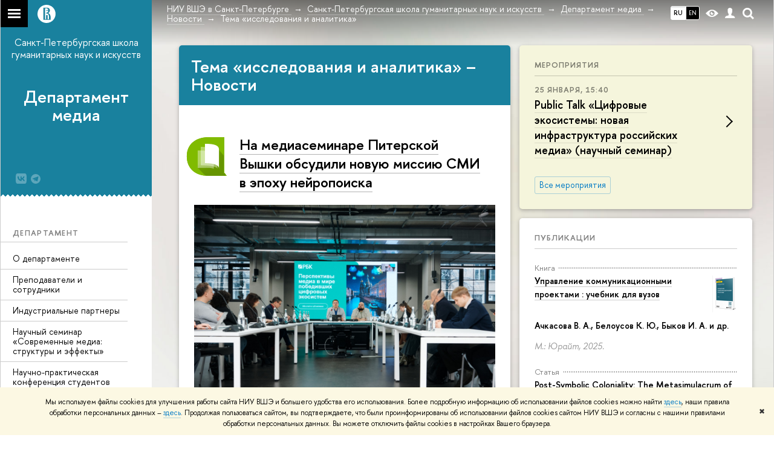

--- FILE ---
content_type: text/html; charset=utf-8
request_url: https://spb.hse.ru/humart/media/news/tags/resanl/
body_size: 19284
content:
<!DOCTYPE html>
<html lang="ru">
<head>
	<title>Тема «исследования и аналитика» – Новости – Департамент медиа – Национальный исследовательский университет «Высшая школа экономики»</title>
	<meta http-equiv="X-UA-Compatible" content="IE=Edge" />
	<meta http-equiv="Content-Type" content="text/html; charset=utf-8" />
	<meta name="viewport" content="width=device-width, initial-scale=1"/>
	
		<meta name="theme-color" content="#1658DA"/>
	

	<link rel="stylesheet" href="/f/src/global/css/main.css" />
	<link rel="stylesheet" href="/f/src/global/css/fotorama.css" />
	<link rel="stylesheet" href="/f/src/global/css/sitemap.css" />
	<link rel="stylesheet" href="/f/src/home/owl.carousel.css" />
	<link rel="stylesheet" href="/f/src/projects/faculty/faculty.css" />
	<link rel="stylesheet" href="/f/src/global/css/magnific-popup.min.css">
	<link rel="stylesheet" href="/f/src/global/css/vision.css" />
	<meta property="og:title" content="Департамент медиа">
	<meta name="mrc__share_title" content="Департамент медиа">
	<meta itemprop="name" content="Департамент медиа"><meta property="og:image" content="https://www.hse.ru/images/fb/hse_ru_thumb.jpg">
	<meta itemprop="image" content="https://www.hse.ru/images/fb/hse_ru_thumb.jpg">
	<link rel="image_src" href="https://www.hse.ru/images/fb/hse_ru_thumb.jpg"><meta property="og:url" content="https://spb.hse.ru/humart/media/"><meta property="og:type" content="website">

	<link rel="apple-touch-icon" sizes="180x180" href="/f/src/global/i/favicon/favicon_ios_180x180.png">
	<link rel="icon" type="image/png" sizes="32x32" href="/f/src/global/i/favicon/favicon_32x32.png">
	<link rel="icon" type="image/png" sizes="16x16" href="/f/src/global/i/favicon/favicon_16x16.png">
	<link rel="mask-icon" href="/f/src/global/i/favicon/favicon.svg" color="#0F2D69">
	<link rel="manifest" href="https://www.hse.ru/f/src/manifest/manifest_ru.json">
	<meta name="msapplication-config" content="/f/src/global/i/favicon/browserconfig.xml">
	<link rel="shortcut icon" type="image/x-icon" href="/favicon.ico">
	
	<link href="https://spb.hse.ru/humart/media/news/tags/resanl/" rel="canonical"><link rel="next" href="https://spb.hse.ru/humart/media/news/tags/resanl/page2.html"><link rel="first" href="https://spb.hse.ru/humart/media/news/tags/resanl/index.html"><link rel="last" href="https://spb.hse.ru/humart/media/news/tags/resanl/page2.html">
	<script src="/f/src/global/js/cache/jquery-1.12.4.min/jquery-ui/jquery.ui.touch-punch.min/hse.utils/errtrack/main/popup/ctrlshifte/switcher/jquery.cookie/sitemap.ajax/fotorama/jquery.magnific-popup.min/owl.carousel.min/vision.js"></script>
	<script type="text/javascript" src="/f/src/global/bower_components/moment/min/moment-with-locales.min.js"></script>
	<script type="text/javascript" src="/f/src/global/js/gibs.js"></script>
	
	<link rel="stylesheet" href="/f/src/global/css/fa_person.css"/>
	
	
	
		
			<!--builderSliderHeadPrc-->
	       		
		
	
		
			<!--abiturBuilderJS-->
	       		
	

		
	
		
			<!--relatedCollectionJS-->
	       		
	

		
	
		
			<!--bookmarkBuilderMainJs-->
	       		
	

		
	

	<script type="text/javascript">
	(function() {
		var s = document.createElement('script'); s.type = 'text/javascript'; s.async = true;
		s.src = '/f/src/_/jquery.orfo.js';
		s.onload = s.onreadystatechange = function() {
			if ($.fn.hseOrfo) {	// old IE...
				$(document).hseOrfo({
					'lang': 'ru'
				});
			}
		};
		var t = document.getElementsByTagName('script')[0]; t.parentNode.insertBefore(s, t);
	})();

	$(function(){
		if (("ontouchstart" in document.documentElement)) {
			document.documentElement.className = "detect-touch";
		}
		const menu = document.querySelector('.fa-sidemenu');
		if (menu) {
			document.querySelector('.fa-sidemenu').addEventListener('click', function(e){
				const arr = e.target.closest('.fa-sidemenu__arr');
				const label = e.target.closest('.fa-sidemenu__link--parent');
				const notLink = label && !label.hasAttribute('href');
				if (arr || notLink) {
					const item = e.target.closest('.fa-sidemenu__item');
					if (item) item.classList.toggle('js-active');
				}
			});
		}
		//Вешаем спец класс для  воздушного скролла (Safari c системной настройкой и мобильные браузеры)
		var scrollbarWidth = window.innerWidth - document.body.clientWidth;
		if (scrollbarWidth === 0 && !$('body').hasClass('has-hiddenscroll')) $('body').addClass('has-hiddenscroll');

		//выпадай-ка сайдбара
		//Также решаем проблему (баг): скролл body под оверлеем в touch-устройствах (несмотря на z-index)
		//Запоминаем scrollTop и фиксируем body (добавляем класс)
		var rememberScrollTop = 0;
		$(window).on('scroll mousemove touchmove', function(){
			rememberScrollTop = $(window).scrollTop()
		});

		var sidebarTopSecondary;
		var localStorageScrollTop = 0;
		$('.js-control_menu_open').on('click',function(){
			$('.fa-sidebar__top--secondary').addClass('is-fixed');
			//sidebarTopSecondary = $('.fa-sidebar__top--secondary').innerHeight() - $('.fa-sidebar__controls').innerHeight();
			//$('.fa-sidemenu--primary').css('margin-top', sidebarTopSecondary +'px');
			try {
				localStorage.rememberScrollTop = rememberScrollTop;
				localStorageScrollTop = localStorage.rememberScrollTop;
			} catch (e) {} //safari private mode
			$('.fa-sidebar').addClass('is-open');
			setTimeout(function(e){
				$('body').addClass('has-sidebar');
				$('.page').addClass('page--under_overlay');
				return false;
			}, 700);
		});

		function closeMobileMenu() {
			$('body').removeClass('has-sidebar');
			$('.page').removeClass('page--under_overlay');
			$(window).scrollTop(0 + parseInt(localStorageScrollTop));
			$('.fa-sidebar').removeClass('is-open');
			collect();
			return false;
		}

		$('.js-control_menu_close').on('click',function(){
			closeMobileMenu();
		});

		//Если ссылка якорь с тем же адресом, то схлопываем меню
		$('.fa-sidemenu__link[href*="#"]').on('click',function(){
			var url = location.protocol + '//' + location.host + location.pathname;
			var href = $(this).attr('href').split('#')[0].split('?')[0];
			if ( (url == href) || ( location.host + location.pathname == href) || (location.pathname == href) ) {
				closeMobileMenu();
			}
		});


		//Функционал для узких экранов
		var mediaMobile = window.matchMedia("(max-width: 768px)");
		var footerSliderFlag;
		footerCarousel();
		$(window).resize(footerCarousel);
		function footerCarousel() {
			if(window.matchMedia && mediaMobile) {
				if (mediaMobile.matches && !footerSliderFlag) {
					footerSliderFlag = true;
					$(".fa-footer__menu_inner").owlCarousel({
						items: 2,
						itemsCustom: [[0, 1], [768, 2]],
						scrollPerPage: true,
						addClassActive: true,
						slideSpeed: '800'
					});
				} else if (!mediaMobile.matches && footerSliderFlag) {
					$(".fa-footer__menu_inner").data('owlCarousel').destroy();
					footerSliderFlag = false;
				}
			}
		}

		$('.js-search_mobile_control').on('click', function(){
			$('.js-search_mobile_popup').slideToggle(400);
		});


		//Чиним свайп (не даем кликать на ссылку)
		var touchmoved;
		$('a.fa-sidemenu__link').on('touchend', function(e){
			if(touchmoved != true){
				window.location = $(this).attr('href')
				//$(this).prev('input').val("");
			}
		}).on('touchmove', function(e){
			touchmoved = true;
		}).on('touchstart', function(){
			touchmoved = false;
		});



		//Копия верхушки сайдбара/контактов для мобильной версии
		var sidebarTopPrimary = $('.fa-sidebar__top--primary');
		var mobileTopPrimary = sidebarTopPrimary.clone().prependTo('.fa-primary')
		mobileTopPrimary.addClass('is-mobile fa-sidebar__top--mobile');
		mobileTopPrimary.find('[href="#contacts"]').attr('href','#contacts_m');
		sidebarTopPrimary.addClass('is-desktop');

		var sidebarContacts =  $('.fa-sidemenu__section--contacts');
		var mobileContacts = sidebarContacts.clone().appendTo('.fa-secondary')
		mobileContacts.addClass('is-mobile .fa-sidemenu__section--mobile');
		mobileContacts.find('[name="contacts"]').attr('name','contacts_m');
		sidebarContacts.addClass('is-desktop');

		//Общие

		//var ControlTopPrimary = $('.header__controls');
		//ControlTopPrimary.clone().prependTo('.fa-sidebar__top--secondary').addClass('is-mobile1').removeClass('header__controls1').wrap('<div class="header" style="display:table-row" class="box"><div style="display:table-cell;width:100%;"></div></div>');
		//ControlTopPrimary.addClass('is-desktop');

		//var SearchPrimary = $('.search-form')
		//SearchPrimary.clone().prependTo('.fa-sidebar__top--secondary');


		$('.fa-social .from_social__date').each(function(){
			var locale = $('body').data('lang') || 'en';
			var rawDate = $(this).data('raw-date') || $(this).data('date');
			if( rawDate ) {
				var date = moment(rawDate, ( rawDate.match(/\./) ? 'DD.MM.YYYY' : 'YYYY-MM-DD' ), locale ).fromNow();
				$(this).text(date);
			}
		});
		$(".fa-primary .fa-social").owlCarousel({
			items: 4,
			itemsCustom: [[0, 2], [768, 3], [1000, 4], [1180, 3], [1380, 4], [1600, 4]],
			scrollPerPage: true,
			addClassActive: true,
			slideSpeed: '800',
			LazyLoad: true
		});
		$(".fa-secondary  .fa-social").owlCarousel({
			items: 2,
			itemsDesktop: [1180, 4],
			scrollPerPage: true,
			addClassActive: true,
			slideSpeed: '800',
			LazyLoad: true
		});
		$('a[href*="#"]:not([href="#"])').click(function() {
			if (location.pathname.replace(/^\//,'') == this.pathname.replace(/^\//,'') && location.hostname == this.hostname) {
				var target = $(this.hash);
				target = target.length ? target : $('[name=' + this.hash.slice(1) +']');
				if (target.length) {
					$('html,body').animate({
					scrollTop: target.offset().top
					}, 1000);
					return false;
				}
			}
		});
		var eplength = $('.fa-card_group.fa-card_group--education-programs').data('length') || 3;
		if( $('.fa-card--box.fa-card--education-programs').length > eplength  ) {
			var rands = [];	
			var items = $('.fa-card--box.fa-card--education-programs');
			items.hide();
			var epfixed = $('.fa-card--ep-fixed');
			if( epfixed.length ) {
				if( epfixed.length <= eplength ) {	
					var i;
					for(i=0; i < epfixed.length; i++ ){
						$(epfixed.get(i)).show();	
						rands.push(i);
					}
				}
			}
			while( rands.length < eplength ) {
				var randLength = epfixed.length > eplength ? epfixed.length : items.length;
				var idx = Math.floor(Math.random() * randLength);
				if ( $.grep(rands, function(v) { return v == idx; }).length == 0 ) {
					rands.push(idx);
					$(items[idx]).show();
				}
			} 
		} else {
			$('.fa-card_group--education-programs .all-set').hide();
		}	


function catchFrame (fotorama, $frame) {
	fotorama.resize({height: $('.fotorama__html > *', $frame).outerHeight()}, 100);
}

$('.fotorama--html')
	.on('fotorama:load ' + 'fotorama:show ', function (e, fotorama) {
	var $frame = fotorama.activeFrame.$stageFrame;
	if (!$frame.data('state')) {
		$frame.on('f:load f:error', function () {
		fotorama.activeFrame.$stageFrame === $frame && catchFrame(fotorama, $frame);
		});
	} else {
		catchFrame(fotorama, $frame);
	}
	})
	.fotorama();

			//menu more/
			var elemWidth, fitCount, varWidth = 0, ctr, extra = 0,
			$menu = $("ul.js-switcher_menu, ul#menu"), $collectedSet;
			$submenu = $(".switcher_tab__sub")
			$card = $("ul.js-switcher_menu, ul#menu").closest('.fa-card');
			ctr = $menu.children().length;
			$menu.children().each(function() {
				varWidth += $(this).outerWidth();
			});
			if ($card.find('.js-switcher__popup')) {
				varWidth = varWidth + $card.find('.js-switcher__popup').outerWidth();
				extra = 1;
			}
			$submenu = $(".js-more .switcher_tab__sub").empty().append($menu.children(":not('.js-more')").clone().show());
			collect();
			$(window).resize(collect);

			function collect() {
				elemWidth = $card.width();
				fitCount = Math.floor((elemWidth / varWidth) * ctr) - (1 + extra);
				if (fitCount < 1) {
					fitCount = 1;
				}
				$menu.children().show();
				$submenu.children().show().addClass('active');
				$collectedSet = $menu.children(":gt(" + (fitCount - 1 ) + "):not('.js-more')");

				$subSet = $submenu.children(":lt(" + (fitCount ) + "):not('.js-more')");
				//$("#submenu").empty().append($collectedSet.clone().attr('style',''));
				$collectedSet.hide();
				$subSet.hide().removeClass('active');
				if ( $submenu.children('.active').length === 0 || ctr - 1 == fitCount) {
					$('.js-more').hide();
				} else {
					$('.js-more').show();
				}
			}

			$('.js-switcher_tab__item').on('click', function() {
				var value = $(this).data('tab_button');
				var id = $(this).data('id');
				var groupValue = $(this).closest('.js-switcher_tab').data('tab_group');
				$('[data-tab_group='+ groupValue +'].js-switcher_tab').children().removeClass('selected');
				$(this).addClass('selected');
				$('[data-tab_group='+ groupValue +'].js-switcher_content').children().addClass('not_display');
				$('[data-tab_group='+ groupValue +'].js-switcher_content').children().each(function() {
					if ( $(this).data('tab_content') == value ) {
						$(this).removeClass('not_display');

						var href = $(this).data('href');
						if( href ) {
							$('.fa-card-news .fa-card__more').prop('href', href);
						}

						if( id ) {
							var area = $(this);
							$.ajax({
								url: document.location.href,
								data: {
									action: 'news',
									topic: id
								}
							}).success(function(data) {
								$(area).html(data);
								var pages = $(area).find(".posts.posts_general").data('pages');
								if( pages > 1 ) {
									$('.fa-card-news .fa-card__more').show();
								} else {
									$('.fa-card-news .fa-card__more').hide();
								}
								

								$(function () {
								var fotorama = $(area).find('.fotorama');
								fotorama.on('fotorama:load ' + 'fotorama:show ',
									function (e, fotorama) {
										var caption = fotorama.activeFrame.caption || '';
										var description = fotorama.activeFrame.description || '';
										var copyright = fotorama.activeFrame.copyright || '';
										var activeStage = fotorama.activeFrame.$stageFrame;
										if (fotorama.activeFrame.copyright) {
											if (!activeStage.children().hasClass('fotorama__caption')) {
												activeStage.append('<div class="fotorama__caption"><div class="fotorama__caption__wrap"></div></div>');
											}
											activeStage.children('.fotorama__caption').children('.fotorama__caption__wrap').html((description || caption) + '<div class="fotorama__copyright i grey">' + copyright + '</div>');
										}
										activeStage.children('.fotorama__caption').addClass('fotorama__select');
									}
								)
								.fotorama();
								});
							});
							
						
						}
						//return false
					}
				});
			});

			$('.js-switcher_tab__more').on('click', function(e) {
				var sub = $(this).find('.switcher_tab__sub');
				var arr = $(this).find('.b-arr');
				e.stopPropagation();
				if (sub.hasClass('switcher_tab__sub--active')) {
					$(this).removeClass('js-switcher_tab__more--active');
					sub.removeClass('switcher_tab__sub--active').hide();
					arr.addClass('b-arr_down').removeClass('b-arr_up');
				} else {
					$(this).addClass('js-switcher_tab__more--active');
					sub.addClass('switcher_tab__sub--active').show();
					arr.addClass('b-arr_up').removeClass('b-arr_down');
				}
			});
			$(document).click(function(e) {
				$('.js-switcher_tab__more').find('.switcher_tab__sub').removeClass('switcher_tab__sub--active').hide();
				$('.js-switcher_tab__more').find('.b-arr').addClass('b-arr_down').removeClass('b-arr_up');
			});
			var opacity = $(window).scrollTop() / 250;
			$(".fa-footer").css("background-color", 'rgba(255,255,255,'+ ( .5 - opacity * .5) + ')');

			function compareSidebar() {
				var delta = $('.fa-sidebar__top--primary').outerHeight() - $('.fa-sidebar__top--secondary').outerHeight() + 45;
				var height =  $('.fa-sidemenu--primary').outerHeight() + delta;
				var contactsTop = $('.fa-sidebar__top--secondary').height() + 20;
				var contactsHeight = $('.fa-sidemenu__section--contacts').outerHeight();

				if ( $(window).scrollTop() > height && contactsHeight < document.body.clientHeight - contactsTop ) {
					$('.fa-sidemenu__section--contacts').addClass('fa-sidemenu__section--fixed').css('top', contactsTop +'px');
					$('.fa-sidemenu__section--target').css({'position' : 'relative' , 'top' : 'auto'});
				} else {
					$('.fa-sidemenu__section--contacts').removeClass('fa-sidemenu__section--fixed').css('top', 'auto');
					$('.fa-sidemenu__section--target').css({'position' : 'relative' , 'top' : '-' + contactsTop - 30 + 'px'});
				}
				opacity = $(window).scrollTop() / 250;
				if (opacity > 1) opacity = 1;
				$(".fa-bg").css("opacity", (1 - opacity));
				$(".fa-footer").css("background-color", 'rgba(255,255,255,'+ ( .5 - opacity * .5) + ')');

				if($(window).scrollTop() > delta) {
					$('.fa-sidebar__top--secondary').addClass('is-scrolled');
				} else {
					$('.fa-sidebar__top--secondary').removeClass('is-scrolled');
				}
			}

			function calculateMenuPopup() {
				//Центруем выпадающее меню относительно родителя, если это возможно
				$('.fa-sidemenu__item--parent').each(function(){
						var topDelta = 0;
						var popupItemTop = 0;
						if ($(this)) {
							popupItemTop =  $(this)[0].getBoundingClientRect().top;
						}
						var height = $(this).children('.fa-sidemenu__popup').height();
						var wHeight = $(window).height();
						if (popupItemTop > height/2){
							$(this).children('.fa-sidemenu__popup').css('top', (popupItemTop - height/2 - topDelta) +'px');
							var popupBottom = 0 || $(this).children('.fa-sidemenu__popup')[0].getBoundingClientRect().bottom;
							if (popupBottom && popupBottom > wHeight) {
								topDelta = popupBottom - wHeight;
								$(this).children('.fa-sidemenu__popup').css('top', (popupItemTop - height/2 - topDelta) +'px');
							}
						} else {
							$(this).children('.fa-sidemenu__popup').css('top', '0');
						}
					});
			}

			$('.fa-sidemenu__item--parent').hover(function(){
				$('.fa-fade').addClass('is-active');
			},function(){
				$('.fa-fade').removeClass('is-active');
			});

			$('.detect-touch .fa-sidemenu__link').on('click', function(){
				if (!$(this).hasClass('is-activated')) {
					event.preventDefault();
					$(this).addClass('is-activated')
				}
			});

			compareSidebar();
			calculateMenuPopup();

			$(window).on('scroll', function(){
				compareSidebar();
				calculateMenuPopup();
				$('.fa-sidemenu__popup').css('margin-left', 230 - $(this).scrollLeft() + "px");
				$('.fa-sidebar__top--secondary, .fa-sidemenu__section--fixed').css('margin-left', '-' + $(this).scrollLeft()+ "px");
			});
			$(window).resize(function(){
				compareSidebar();
				calculateMenuPopup();
			});

			var hsh = document.location.hash ? document.location.hash.replace(/^#/, '') : '';
			if( hsh ) $('li.js-switcher_tab__item[data-tab_button=' + hsh.replace(/\W/g, '') + ']').click();
	});

	</script>
	
	<!-- counter --><script src="/f/gtm/ip"></script><script type='text/javascript'><!--
(function(w,d,s,l,i){w[l]=w[l]||[];w[l].push({'gtm.start':
	new Date().getTime(),event:'gtm.js'});var f=d.getElementsByTagName(s)[0],
	j=d.createElement(s),dl=l!='dataLayer'?'&l='+l:'';j.async=true;j.src=
	'https://www.googletagmanager.com/gtm.js?id='+i+dl;f.parentNode.insertBefore(j,f);
	})(window,document,'script','dataLayer','GTM-P6DCQX');
//-->
</script><!-- /counter -->
	<style>
			/*fix*/
			.page {
				background: none;
			}
			.fa-content {
				box-shadow: -250px 0 0 #fff;
			}
			/**/
			.fa-sidebar::after {
				content: '';
				width: 100%;
				top: 100%;
				left: 0;
			}
			.fa-sidebar {
				padding-bottom: 0;
				margin-bottom:0;
			}
		
			.fa-card__switcher li:after {
				box-shadow: -2px 2px 0 #19819e;
			}

			.fa-card__switcher li:first-child:before {
				box-shadow: 2px 2px 0 #19819e;
			}
		
		
	</style>
	

	
	<script src="https://www.hse.ru/f/src/global/js/job.js" async></script>
</head>
<body data-unit="691452318" data-lang="ru">


	
<div class="page">
	<div class="layout fa-overlay">
		<div class="fa-fade"></div>
		
		<div class="header">
			



			

			
<!--noindex-->
	<div style="display:none;" class="browser_outdate">
		В старых версиях браузеров сайт может отображаться некорректно. Для оптимальной работы с сайтом рекомендуем воспользоваться современным браузером.
	</div>
	
	<div style="display:none;" class="gdpr_bar">
		<div class="gdpr_bar__inner">
			<noindex>
<p>Мы используем файлы cookies для улучшения работы сайта НИУ ВШЭ и большего удобства его использования. Более подробную информацию об использовании файлов cookies можно найти&nbsp;<a href="https://www.hse.ru/cookie.html" rel="nofollow noopener" target="_blank" title="Пройти по ссылке">здесь</a>, наши правила обработки персональных данных &ndash;&nbsp;<a href="https://www.hse.ru/data_protection_regulation" rel="nofollow noopener" target="_blank" title="Пройти по ссылке">здесь</a>. Продолжая пользоваться сайтом, вы подтверждаете, что были проинформированы об использовании файлов cookies сайтом НИУ ВШЭ и согласны с нашими правилами обработки персональных данных. Вы можете отключить файлы cookies в настройках Вашего браузера.</p>
</noindex>
			<span class="gdpr_bar__close">&#x2716;</span>
		</div>
	</div>
	
<!--/noindex-->

			<div class="sv-control">
			<div class="sv-control__block">
				<ul class="sv-control__list sv-size">
					<li data-type="size" data-value="normal" class="sv-control__item sv-control__item--s_normal active">A</li>
					<li data-type="size" data-value="medium" class="sv-control__item sv-control__item--s_medium">A</li>
					<li data-type="size" data-value="large" class="sv-control__item sv-control__item--s_large">A</li>
				</ul>
			</div>
			<div class="sv-control__block">
				<ul class="sv-control__list sv-spacing">
					<li data-type="spacing" data-value="normal" class="active sv-control__item sv-control__item--ls_normal">АБB</li>
					<li data-type="spacing" data-value="medium" class="sv-control__item sv-control__item--ls_medium">АБB</li>
					<li data-type="spacing" data-value="large" class="sv-control__item sv-control__item--ls_large">АБB</li>
				</ul>
			</div>
			<div class="sv-control__block">
				<ul class="sv-control__list sv-contrast">
					<li data-type="contrast" data-value="normal" class="sv-control__item sv-control__item---color1 active">А</li>
					<li data-type="contrast" data-value="invert" class="sv-control__item sv-control__item---color2">А</li>
					<li data-type="contrast" data-value="blue" class="sv-control__item sv-control__item---color3">А</li>
					<li data-type="contrast" data-value="beige" class="sv-control__item sv-control__item---color4">А</li>
					<li data-type="contrast" data-value="brown" class="sv-control__item sv-control__item---color5">А</li>
				</ul>
			</div>
			<div class="sv-control__block">
				<ul class="sv-control__list sv-image">
					<li data-type="image" data-value="on" class="sv-control__item sv-control__item--image_on active"></li>
					<li data-type="image" data-value="off" class="sv-control__item sv-control__item--image_off"></li>
				</ul>
			</div>
			<div class="sv-control__block">
				<div class="sv-off js-sv-off">
					Обычная версия сайта
				</div>
			</div>
		</div>
			<div class="header-top header-top--gradient row">
				<div class="left">
					
		<span class="control control_sitemap">
			<!--ins></ins-->
			<span class="control_sitemap__line"></span>
		</span>

					<a class="control control_home_white" href="//www.hse.ru/"><ins><svg class="control_svg" xmlns="http://www.w3.org/2000/svg" width="30" height="30" viewBox="0 0 309 309" fill="none">
	<path class="control__path" fill-rule="evenodd" clip-rule="evenodd" d="M68.4423 26.0393C93.7686 9.06174 123.545 0 154.005 0C194.846 0 234.015 16.275 262.896 45.2451C291.777 74.2153 308.005 113.508 308.01 154.481C308.013 185.039 298.984 214.911 282.065 240.321C265.145 265.731 241.094 285.537 212.953 297.234C184.813 308.931 153.847 311.993 123.972 306.034C94.0966 300.074 66.6537 285.361 45.1138 263.755C23.5739 242.148 8.90442 214.619 2.96053 184.649C-2.98335 154.678 0.0653089 123.612 11.721 95.3799C23.3767 67.1476 43.1159 43.0168 68.4423 26.0393ZM180.336 140.561C212.051 151.8 224.284 177.329 224.284 215.345V255.047H99.593V48.1729H154.908C175.847 48.1729 184.602 51.8575 194.493 59.5386C208.902 70.8654 211.166 87.3096 211.166 95.5561C211.299 106.453 207.484 117.028 200.43 125.316C195.128 132.023 188.214 137.269 180.336 140.561ZM196.038 211.485C196.038 168.722 182.396 145.328 147.339 145.328V134.927H147.553C152.962 134.963 158.306 133.751 163.173 131.385C168.041 129.018 172.301 125.561 175.624 121.28C182.066 113.463 183.387 106.093 183.688 99.5137H147.582V89.3566H183.378C182.573 82.4432 179.883 75.8863 175.604 70.4072C167.413 60.1917 155.812 58.4761 148.175 58.4761H127.771V243.779H147.582V174.57H173.554V243.652H196.038V211.485Z" fill="#0F2D69"/>
</svg></ins></a>
				</div>
				<div class="right">
					<div class="header__controls">
						
							<ul class="control_lang2 control_lang2--dark"><!--
								
									--><li class="control_lang2_item activated first_child">
										
										<span class="link link_no-visited link_no-underline">RU</span>
										
									</li><!--
								
									--><li class="control_lang2_item last_child">
										
										<a class="link link_no-visited link_no-underline" href="https://spb.hse.ru/en/humart/media/news/">EN</a>
										
									</li><!--
								
							--></ul>
						
						<span class="control control_white control_vision" title="Версия для слабовидящих" itemprop="copy">
							<a style="color: inherit;" class="control_vision-link link link_no-underline" href="https://spb.hse.ru/humart/media/?vision=enabled">						
		<svg width="21" height="12" viewBox="0 0 21 12" xmlns="http://www.w3.org/2000/svg"><title>vision</title><path d="M10.5 0c3.438 0 6.937 2.016 10.5 6.047-.844.844-1.383 1.375-1.617 1.594-.234.219-.805.703-1.711 1.453-.906.75-1.641 1.266-2.203 1.547-.563.281-1.305.578-2.227.891-.922.313-1.836.469-2.742.469-1.125 0-2.156-.141-3.094-.422-.938-.281-1.875-.766-2.813-1.453-.938-.688-1.672-1.273-2.203-1.758-.531-.484-1.328-1.273-2.391-2.367 2.031-2.031 3.836-3.539 5.414-4.523 1.578-.984 3.273-1.477 5.086-1.477zm0 10.266c1.156 0 2.148-.422 2.977-1.266.828-.844 1.242-1.844 1.242-3s-.414-2.156-1.242-3c-.828-.844-1.82-1.266-2.977-1.266-1.156 0-2.148.422-2.977 1.266-.828.844-1.242 1.844-1.242 3s.414 2.156 1.242 3c.828.844 1.82 1.266 2.977 1.266zm0-5.766c0 .438.141.797.422 1.078s.641.422 1.078.422c.313 0 .625-.109.938-.328v.328c0 .688-.234 1.273-.703 1.758-.469.484-1.047.727-1.734.727-.688 0-1.266-.242-1.734-.727-.469-.484-.703-1.07-.703-1.758s.234-1.273.703-1.758c.469-.484 1.047-.727 1.734-.727h.375c-.25.313-.375.641-.375.984z" fill="#1658DA"/></svg>
		<span style="display: none;">
			Версия для слабовидящих
		</span>
	</a>
						</span>
						<a class="control control_white control_user" href="//www.hse.ru/lkuser/" title="Личный кабинет сотрудника ВШЭ"><ins><svg class="control_svg" width="17" height="18" viewBox="0 0 17 18" xmlns="http://www.w3.org/2000/svg"><path d="M13.702 13.175c.827.315 1.486.817 1.978 1.506.492.689.738 1.467.738 2.333h-16.419c0-1.417.532-2.5 1.595-3.248.394-.276 1.358-.591 2.894-.945.945-.118 1.457-.374 1.536-.768.039-.157.059-.61.059-1.358 0-.118-.039-.217-.118-.295-.157-.157-.315-.433-.472-.827-.079-.315-.157-.787-.236-1.417-.157.039-.285-.02-.384-.177-.098-.157-.177-.364-.236-.62l-.089-.443c-.157-.866-.098-1.28.177-1.24-.118-.157-.217-.532-.295-1.122-.118-.866-.059-1.634.177-2.303.276-.748.768-1.319 1.476-1.713.709-.394 1.476-.571 2.303-.532.787.039 1.506.276 2.156.709.65.433 1.093 1.024 1.329 1.772.197.551.217 1.319.059 2.303-.079.472-.157.768-.236.886.118-.039.207 0 .266.118.059.118.079.266.059.443l-.059.472c-.02.138-.049.246-.089.325l-.118.413c-.039.276-.108.472-.207.591-.098.118-.226.157-.384.118-.079.866-.217 1.476-.413 1.831 0 .039-.069.138-.207.295-.138.157-.207.256-.207.295v.65c0 .394.039.689.118.886.079.197.354.354.827.472.276.118.679.217 1.211.295.532.079.935.177 1.211.295z" fill="#1658DA"/></svg></ins></a>
						<span class="control control_white control_search" title="Поиск">
							<ins class="popup_opener"><svg class="control_svg" width="19" height="19" viewBox="0 0 19 19" xmlns="http://www.w3.org/2000/svg"><path d="M12.927 7.9c0-1.384-.492-2.568-1.476-3.552s-2.168-1.476-3.552-1.476-2.568.492-3.552 1.476-1.476 2.168-1.476 3.552.492 2.568 1.476 3.552 2.168 1.476 3.552 1.476 2.568-.492 3.552-1.476 1.476-2.168 1.476-3.552zm4.053 11.1l-4.603-4.592c-1.339.928-2.832 1.391-4.477 1.391-1.07 0-2.093-.208-3.069-.623-.976-.415-1.818-.976-2.525-1.683-.707-.707-1.268-1.549-1.683-2.525-.415-.976-.623-1.999-.623-3.069 0-1.07.208-2.093.623-3.069.415-.976.976-1.818 1.683-2.525.707-.707 1.549-1.268 2.525-1.683.976-.415 1.999-.623 3.069-.623 1.07 0 2.093.208 3.069.623.976.415 1.818.976 2.525 1.683.707.707 1.268 1.549 1.683 2.525.415.976.623 1.999.623 3.069 0 1.646-.464 3.138-1.391 4.477l4.603 4.603-2.031 2.02z" fill="#1658DA"/></svg></ins>
							<div class="popup popup_search not_display">
								<div class="popup__inner">
									<div class="search-form">
										<form action="/search/search.html">
											<div class="search-form__button">
												<button class="button button_grey ">Найти</button>
											</div>
											<div class="search-form__input">
												<input type="text" name="text" placeholder="Поиск по сайту" class="input input100 input_mr">
												<input type="hidden" name="simple" value="1">
											</div>
										</form>
									</div>
										<div class="popup__block popup__block_indent">
										<a href="//www.hse.ru/search/search.html?simple=0" class="link link_dark no-visited">Расширенный поиск по сайту</a>
										<ins class="b-adv-search"></ins>
									</div>
								</div>
							</div>
						</span>
						<span onclick="void(0)" class="control is-mobile control_menu js-control_menu_open">
							<ins></ins>
							<span class="control__text">
								Меню
							</span>
						</span>
					</div>
				</div>
				<div class="header_body large">
					<div class="header_body__title">
						
					</div>
					<div class="header_body__abbr">
						ФКН
					</div><div class="header_breadcrumb is-desktop">
			<div class="header_breadcrumb__inner js-header_breadcrumb__inner--wide no_crumb_arrow">
				<ul class="header_breadcrumb__list">
		
			<li class="header_breadcrumb__item">
				
					<a class="link header_breadcrumb__link" href="https://spb.hse.ru/">
						<span>НИУ ВШЭ в Санкт-Петербурге</span>
					</a>
				
			</li>
		
			<li class="header_breadcrumb__item">
				
					<a class="link header_breadcrumb__link" href="https://spb.hse.ru/humart/">
						<span>Санкт-Петербургская школа гуманитарных наук и искусств</span>
					</a>
				
			</li>
		
			<li class="header_breadcrumb__item">
				
					<a class="link header_breadcrumb__link" href="https://spb.hse.ru/humart/media/">
						<span>Департамент медиа</span>
					</a>
				
			</li>
		
			<li class="header_breadcrumb__item">
				
					<a class="link header_breadcrumb__link" href="https://spb.hse.ru/humart/media/news/">
						<span>Новости</span>
					</a>
				
			</li>
		
			<li class="header_breadcrumb__item">
				
					<span class="header_breadcrumb__current">
						<span>Тема «исследования и аналитика»</span>
					</span>
				
			</li>
		
	</ul>
			</div>
		</div>
		
			<div class="header_breadcrumb is-mobile">
	<div class="header_breadcrumb__inner no_crumb_arrow">
		<a class="header_breadcrumb__link fa-header_body__crumb--first fa-header_body__crumb" href="https://spb.hse.ru/">НИУ ВШЭ в Санкт-Петербурге</a>
	</div>
</div>
		</div>
			</div>
			<div style="background: #19819e" class="header-top__cover"></div>
		</div>
		<div class="fa-sidebar"><div class="fa-sidebar__inner">
			<div class="fa-sidebar__top fa-sidebar__top--secondary" style="background: #19819e">
				<div class="fa-sidebar__controls is-mobile">
					
						<ul class="control_lang2 control_lang2--dark"><!--
							
								--><li class="control_lang2_item activated first_child">
									<a class="link link_no-visited link_no-underline" href="https://spb.hse.ru/humart/media/news/">RU</a>
								</li><!--
							
								--><li class="control_lang2_item last_child">
									<a class="link link_no-visited link_no-underline" href="https://spb.hse.ru/en/humart/media/news/">EN</a>
								</li><!--
							
						--></ul>
					
					<span class="control control_white control_vision" title="Версия для слабовидящих">
						<a style="color: inherit;" class="control_vision-link link link_no-underline" href="https://spb.hse.ru/humart/media/?vision=enabled">						
		<svg width="21" height="12" viewBox="0 0 21 12" xmlns="http://www.w3.org/2000/svg"><title>vision</title><path d="M10.5 0c3.438 0 6.937 2.016 10.5 6.047-.844.844-1.383 1.375-1.617 1.594-.234.219-.805.703-1.711 1.453-.906.75-1.641 1.266-2.203 1.547-.563.281-1.305.578-2.227.891-.922.313-1.836.469-2.742.469-1.125 0-2.156-.141-3.094-.422-.938-.281-1.875-.766-2.813-1.453-.938-.688-1.672-1.273-2.203-1.758-.531-.484-1.328-1.273-2.391-2.367 2.031-2.031 3.836-3.539 5.414-4.523 1.578-.984 3.273-1.477 5.086-1.477zm0 10.266c1.156 0 2.148-.422 2.977-1.266.828-.844 1.242-1.844 1.242-3s-.414-2.156-1.242-3c-.828-.844-1.82-1.266-2.977-1.266-1.156 0-2.148.422-2.977 1.266-.828.844-1.242 1.844-1.242 3s.414 2.156 1.242 3c.828.844 1.82 1.266 2.977 1.266zm0-5.766c0 .438.141.797.422 1.078s.641.422 1.078.422c.313 0 .625-.109.938-.328v.328c0 .688-.234 1.273-.703 1.758-.469.484-1.047.727-1.734.727-.688 0-1.266-.242-1.734-.727-.469-.484-.703-1.07-.703-1.758s.234-1.273.703-1.758c.469-.484 1.047-.727 1.734-.727h.375c-.25.313-.375.641-.375.984z" fill="#1658DA"/></svg>
		<span style="display: none;">
			Версия для слабовидящих
		</span>
	</a>
					</span>
					<a class="control control_white control_user" href="//www.hse.ru/user/" title="Личный кабинет сотрудника ВШЭ"><ins><svg class="control_svg" width="17" height="18" viewBox="0 0 17 18" xmlns="http://www.w3.org/2000/svg"><path d="M13.702 13.175c.827.315 1.486.817 1.978 1.506.492.689.738 1.467.738 2.333h-16.419c0-1.417.532-2.5 1.595-3.248.394-.276 1.358-.591 2.894-.945.945-.118 1.457-.374 1.536-.768.039-.157.059-.61.059-1.358 0-.118-.039-.217-.118-.295-.157-.157-.315-.433-.472-.827-.079-.315-.157-.787-.236-1.417-.157.039-.285-.02-.384-.177-.098-.157-.177-.364-.236-.62l-.089-.443c-.157-.866-.098-1.28.177-1.24-.118-.157-.217-.532-.295-1.122-.118-.866-.059-1.634.177-2.303.276-.748.768-1.319 1.476-1.713.709-.394 1.476-.571 2.303-.532.787.039 1.506.276 2.156.709.65.433 1.093 1.024 1.329 1.772.197.551.217 1.319.059 2.303-.079.472-.157.768-.236.886.118-.039.207 0 .266.118.059.118.079.266.059.443l-.059.472c-.02.138-.049.246-.089.325l-.118.413c-.039.276-.108.472-.207.591-.098.118-.226.157-.384.118-.079.866-.217 1.476-.413 1.831 0 .039-.069.138-.207.295-.138.157-.207.256-.207.295v.65c0 .394.039.689.118.886.079.197.354.354.827.472.276.118.679.217 1.211.295.532.079.935.177 1.211.295z" fill="#1658DA"/></svg></ins></a>
					<span class="control control_white control_search js-search_mobile_control" title="Поиск"><ins><svg class="control_svg" width="19" height="19" viewBox="0 0 19 19" xmlns="http://www.w3.org/2000/svg"><path d="M12.927 7.9c0-1.384-.492-2.568-1.476-3.552s-2.168-1.476-3.552-1.476-2.568.492-3.552 1.476-1.476 2.168-1.476 3.552.492 2.568 1.476 3.552 2.168 1.476 3.552 1.476 2.568-.492 3.552-1.476 1.476-2.168 1.476-3.552zm4.053 11.1l-4.603-4.592c-1.339.928-2.832 1.391-4.477 1.391-1.07 0-2.093-.208-3.069-.623-.976-.415-1.818-.976-2.525-1.683-.707-.707-1.268-1.549-1.683-2.525-.415-.976-.623-1.999-.623-3.069 0-1.07.208-2.093.623-3.069.415-.976.976-1.818 1.683-2.525.707-.707 1.549-1.268 2.525-1.683.976-.415 1.999-.623 3.069-.623 1.07 0 2.093.208 3.069.623.976.415 1.818.976 2.525 1.683.707.707 1.268 1.549 1.683 2.525.415.976.623 1.999.623 3.069 0 1.646-.464 3.138-1.391 4.477l4.603 4.603-2.031 2.02z" fill="#1658DA"/></svg></ins></span>
					<span onclick="void(0)" class="control is-mobile control_menu js-control_menu_close control_menu--close"><ins></ins></span>
				</div>
				<div class="js-search_mobile_popup not_display is-mobile">
					<div class="search-form">
						<form action="/search/search.html">
							<div class="search-form__button">
								<button class="button button_grey ">Найти</button>
							</div>
							<div class="search-form__input">
								<input type="text" name="text" placeholder="Поиск по сайту" class="input fa-search_input input100 input_mr">
								<input type="hidden" name="simple" value="1">
							</div>
						</form>
					</div>
					<div class="popup__block">
						<a href="//www.hse.ru/search/search.html?simple=0" class="link link_white no-visited">Расширенный поиск по сайту</a>
					</div>
				</div>
				<div class="fa-sidebar__title_inner">
					<a href="https://spb.hse.ru/humart/media/">Департамент медиа</a>
				</div>
				<div style="background-image: linear-gradient(45deg, rgba(255,255,255,0) 6px, #19819e 0), linear-gradient(-45deg, rgba(255,255,255,0) 6px, #19819e 0);" class="fa-sidebar__zigzag"></div>
			</div>
			<div class="fa-sidebar__top fa-sidebar__top--primary" style="background: #19819e">
				
					<div class="fa-sidebar__top2" style="color: #ffffff; background-color: #19819e">
						
						<a href="https://spb.hse.ru/humart/" class="link link_no-underline no-visited" style="color: #ffffff">
						
						Санкт-Петербургская школа гуманитарных наук и искусств
						
						</a>
						
						<div 
							 style="bottom:0; background-image: linear-gradient(225deg, rgba(255,255,255,0) 6px, #19819e 0), linear-gradient(-225deg, rgba(255,255,255,0) 6px, #19819e 0);" class="fa-sidebar__zigzag"></div>
					</div>
				
				<div data-title="Департамент медиа" class="fa-sidebar__title">
					<div class="fa-sidebar__title_inner">
						<a href="https://spb.hse.ru/humart/media/">Департамент медиа</a>
					</div>
				</div>
				
				<div class="fa-sidebar__box">
					
					
					<div class="fa-sidebar_social">
							
									<a class="fa-sidebar_social__item link_no-underline with-icon with-icon_vk-light" href="https://vk.com/spbhsemedia" target="_blank"></a>
									
							
									<a class="fa-sidebar_social__item link_no-underline with-icon with-icon_tg-light" href="https://t.me/spbhsemedia" target="_blank"></a>
									
							
					</div>
					
				</div>
				<div style="background-image: linear-gradient(45deg, rgba(255,255,255,0) 6px, #19819e 0), linear-gradient(-45deg, rgba(255,255,255,0) 6px, #19819e 0);" class="fa-sidebar__zigzag"></div>
			</div><!--/.fa-sidebar__top-->
			<ul class="fa-sidemenu fa-sidemenu--primary">
				
				<li class="fa-sidemenu__section">
					<div class="fa-sidemenu__header"><span>Департамент</span></div>
					<ul class="fa-sidemenu__sub">
						
							<li class="fa-sidemenu__item fa-sidemenu__item--lv1 ">
								
								
									
									<a href="https://spb.hse.ru/humart/media/about" class="link link_dark2 no-visited link_no-underline fa-sidemenu__link">О департаменте</a>
									
								
								
							</li>
						
							<li class="fa-sidemenu__item fa-sidemenu__item--lv1 ">
								
								
									
									<a href="https://spb.hse.ru/humart/media/persons" class="link link_dark2 no-visited link_no-underline fa-sidemenu__link">Преподаватели и сотрудники</a>
									
								
								
							</li>
						
							<li class="fa-sidemenu__item fa-sidemenu__item--lv1 ">
								
								
									
									<a href="https://spb.hse.ru/humart/media/industrialpartners" class="link link_dark2 no-visited link_no-underline fa-sidemenu__link">Индустриальные партнеры</a>
									
								
								
							</li>
						
							<li class="fa-sidemenu__item fa-sidemenu__item--lv1 ">
								
								
									
									<a href="https://spb.hse.ru/humart/media/scientificseminars" class="link link_dark2 no-visited link_no-underline fa-sidemenu__link">Научный семинар «Современные медиа: структуры и эффекты»</a>
									
								
								
							</li>
						
							<li class="fa-sidemenu__item fa-sidemenu__item--lv1 ">
								
								
									
									<a href="https://spb.hse.ru/humart/media/studentconference" class="link link_dark2 no-visited link_no-underline fa-sidemenu__link">Научно-практическая конференция студентов «Исследование медиакоммуникаций: школа петербургской Вышки»</a>
									
								
								
							</li>
						
							<li class="fa-sidemenu__item fa-sidemenu__item--lv1 ">
								
								
									
									<a href="https://spb.hse.ru/humart/media/mediapolls" class="link link_dark2 no-visited link_no-underline fa-sidemenu__link">Опросы</a>
									
								
								
							</li>
						
					</ul>
				</li>
				
				<li class="fa-sidemenu__section">
					<div class="fa-sidemenu__header"><span>Образовательные программы</span></div>
					<ul class="fa-sidemenu__sub">
						
							<li class="fa-sidemenu__item fa-sidemenu__item--lv1 ">
								
								
									
									<a href="https://spb.hse.ru/ba/mediacom" class="link link_dark2 no-visited link_no-underline fa-sidemenu__link">Бакалаврская программа «Медиакоммуникации»</a>
									
								
								
							</li>
						
							<li class="fa-sidemenu__item fa-sidemenu__item--lv1 ">
								
								
									
									<a href="https://spb.hse.ru/ma/man" class="link link_dark2 no-visited link_no-underline fa-sidemenu__link">Магистерская программа «Медиапроизводство и медиааналитика»</a>
									
								
								
							</li>
						
					</ul>
				</li>
				
			</ul>
			
				<div class="fa-sidemenu__section fa-sidemenu__section--contacts">
					<div class="fa-sidemenu__header"><a class="fa-sidemenu__section--target" name="contacts"></a>Контакты</div>
					<div class="fa-sidemenu__sub">
						
			
	 
	<div class="builder-section builder-section--with_indent0">
		
		<p>Адрес: г. Санкт-Петербург, <span style="color:#000000;">25-я линия Васильевского острова, 6, корп. 1</span>,&nbsp;каб. 207</p>

<p>Телефон: 61143</p>

<p><a href="https://vk.com/spbhsemedia">Мы в VK</a></p>

<p><a href="https://t.me/spbhsemedia">Мы в Telegram</a></p>

	</div>


		
			
	 
	
		<div class="builder-section">
				<div class="module card card_white">
					<div class="card__inner">
						
							<div class="card__head">
								<div class="h5 g-title">
									
										Руководство
									
								</div>
							</div>
						
						<div>
							
								<div class="b-peoples__person smaller" style="margin-bottom: 0; margin-bottom: 0; margin-top: 1em;">
									<div class="g-pic">
										 
											<a class="link link_no-underline" href="//www.hse.ru/org/persons/743565065">
										
											<img alt="Арутюнян Оксана Вагифовна" style="width: 90px; height: 90px;" src="/pubs/share/thumb/894109493:c720x720+0+0:r190x190!.jpeg">
										 
											</a>
										
									</div>
								</div>
								<div>
									
	 
		Департамент медиа: Доцент
		<span> – </span>
	

									
	 
		<a class="link link_no-underline" href="//www.hse.ru/org/persons/743565065">
	
		Арутюнян Оксана Вагифовна
	 
		</a>
	

									
								</div>
							
						</div>
					</div>
				</div>
		</div>
	


		
					</div>
				</div>
			
		</div></div>
		<div class="fa-content">
			 
				<div class="fa-secondary">
					
	
		
			
		
	
		
			
				<div class="fa-card fa-card--beige">
					<div class="fa-card__content">
						<div class="fa-card__caption">Мероприятия</div>
						<div class="fa-events">
							
							<div class="fa-events__item">
								<div class="fa-events__content">
									
										<div class="fa-card__category">
											25 января, 15:40
										</div>
									
									<div class="fa-events__title fa-events__title--ann"><a href="https://spb.hse.ru/humart/media/announcements/1120678031.html" class="link link_dark2 no-visited">Public Talk &laquo;Цифровые экосистемы: новая инфраструктура российских медиа&raquo; (научный семинар)</a></div>
									
								</div>
							</div>
							
							<div class="tag-set" style="margin-top: 1em;">
								<a class="tag large" href="https://spb.hse.ru/humart/media/announcements" title="Все мероприятия">Все мероприятия</a>
							</div>
						</div>
					</div>
				</div>
			
		
	
		
			
				
	

			
		
	
		
			


		
	
		
			
	

		
	
		
			<div class="fa-card fa-card--publications">
				<div class="fa-card__content small">
					<div class="fa-card__caption"><a class="link link_dark2 link_no-underline no-visited" href="https://spb.hse.ru/humart/media/publications/">Публикации</a></div>
					
						<div class="b-publications-inst__item">
							<div class="extraEvTitle-holder extraEvTitle-holder_left b-publications-inst__item-type">
								<div class="extraEvTitle grey">
									Книга	
								</div>
							</div>

							<a href="https://publications.hse.ru/view/1102883923" class="link link_no-underline b b-publications-inst__title">
								
									<img src="//www.hse.ru/pubs/share/book/cover/thumb/1102883923x40" class="b-publications__img"/>
								
								<span class="link">
									Управление коммуникационными проектами : учебник для вузов
								</span>
									
							</a>
							
								<p class="b">
									Ачкасова В. А., Белоусов К. Ю., Быков И. А. и др.
								</p>
							
							
								<p class="source italic">
									М.: Юрайт, 2025.
								</p>
							
						</div>
					
						<div class="b-publications-inst__item">
							<div class="extraEvTitle-holder extraEvTitle-holder_left b-publications-inst__item-type">
								<div class="extraEvTitle grey">
									Статья	
								</div>
							</div>

							<a href="https://publications.hse.ru/view/1120942476" class="link link_no-underline b b-publications-inst__title">
								
								<span class="link">
									Post-Symbolic Coloniality: The Metasimulacrum of Otherness in Digital Culture
								</span>
									
							</a>
							
								<p class="b">
									<span class='nowrap'><a target='_blank' href='//www.hse.ru/org/persons/959495933'>Aliev R. T.</a></span>, Aliev, R. T.
								</p>
							
							
								<p class="source italic">
									Galactica Media: Journal of Media Studies. 2025. Vol.&nbsp;7. No.&nbsp;2. <span style="white-space: nowrap">P. 166- 186.</span>
								</p>
							
						</div>
					
						<div class="b-publications-inst__item">
							<div class="extraEvTitle-holder extraEvTitle-holder_left b-publications-inst__item-type">
								<div class="extraEvTitle grey">
									Глава в книге	
								</div>
							</div>

							<a href="https://publications.hse.ru/view/1118501362" class="link link_no-underline b b-publications-inst__title">
								
								<span class="link">
									GR-проекты
								</span>
									
							</a>
							
								<p class="b">
									<span class='nowrap'><a target='_blank' href='//www.hse.ru/org/persons/1051216151'>Филатова О. Г.</a></span>
								</p>
							
							
								<p class="source italic">
									В кн.: Управление коммуникационными проектами : учебник для вузов. М.: Юрайт, 2025. Гл.&nbsp;2.3. <span style="white-space: nowrap">С. 148-168.</span>
								</p>
							
						</div>
					
						<div class="b-publications-inst__item">
							<div class="extraEvTitle-holder extraEvTitle-holder_left b-publications-inst__item-type">
								<div class="extraEvTitle grey">
									Препринт	
								</div>
							</div>

							<a href="https://publications.hse.ru/view/852323400" class="link link_no-underline b b-publications-inst__title">
								
								<span class="link">
									Factors Influencing Adolescent Alcohol Consumption: Parents And Depression
								</span>
									
							</a>
							
								<p class="b">
									<span class='nowrap'>Валединский П. И.</span>, <span class='nowrap'><a target='_blank' href='//www.hse.ru/org/persons/9006715'>Ivaniushina V. A.</a></span>, <span class='nowrap'><a target='_blank' href='//www.hse.ru/org/persons/4132356'>Alexandrov D. A.</a></span> et al.
								</p>
							
							
								<p class="source italic">
									Sociology. SOC. Высшая школа экономики, 2023. No.&nbsp;101.
								</p>
							
						</div>
					
					<div class="tag-set" style="margin-top: 1em;">
						<a class="tag large" href="https://spb.hse.ru/humart/media/publications/" title="Все публикации">
							
								Все публикации
							
						</a>
					</div>
				</div>	
			</div>
		
	
		
			
		
	

				</div><!--fa-secondary-->
			
		<div class="fa-primary">
			
			
	<div class="fa-card">
		<div style="background: #19819e" class="fa-card__header fa-card__header--helper fa-card__header--short">
			<h1 class="fa-card__big_caption">
				
					 
						Тема «исследования и аналитика»
						
							 – 
						
					 
						Новости
						
					
				
			</h1>
		</div>
		<div class="fa-card__content">
			<div class="posts posts_general">
				
	
		<a class="js-anchor js-anchor--top" id="pagetop"></a>
		<div class="post">
			<div class="post__extra ">
				<div class="post-meta">
					
	<div class="post-meta__filter-ico rubric-white rubric_5">
		
			<svg xmlns="http://www.w3.org/2000/svg" xmlns:xlink="http://www.w3.org/1999/xlink" width="70" height="70" viewBox="0 0 70 70">
					<rect x="0" y="0" width="70" height="70" clip-path="url(#hse-mask)" fill="#0941AF"></rect>
					<image class="svg" xlink:href="/f/src/global/i/mask-rubric-cut.png" src="/f/src/global/i/mask-rubric-cut.png" width="70" height="70" clip-path="url(#hse-mask)"></image>
			</svg>
			<span class="filter-ico filter-ico_mask"><img src="/f/src/global/i/mask-pic.png" width="70" height="70"></span>
		
	</div>

				</div>
			</div>
			<div class="post__content">
				<h2 class="first_child ">
					<a title="На медиасеминаре Питерской Вышки обсудили новую миссию СМИ в эпоху нейропоиска" href="https://spb.hse.ru/news/1106013833.html" class="link link_dark2 no-visited">На медиасеминаре Питерской Вышки обсудили новую миссию СМИ в эпоху нейропоиска</a>
				</h2>
			</div>
			<div class="post__text">
				
					
					<style>.fa-islider_box .fotorama__img { max-width: 100% !important;}</style>
				
				
					<div class="picture first_child"><img alt="На медиасеминаре Питерской Вышки обсудили новую миссию СМИ в эпоху нейропоиска" title="На медиасеминаре Питерской Вышки обсудили новую миссию СМИ в эпоху нейропоиска" src="/data/2025/11/28/142240859/2028-11-24-Медиасеминар-2000px-6510.jpg" width="100%"></div>
				
				Цифровые платформы &mdash; партнеры или конкуренты для СМИ? На традиционном семинаре &laquo;Современные медиа: структура и эффекты&raquo; студенты Питерской Вышки вместе с контент-директором &laquo;РБК Тренды&raquo; Иваном Звягиным разбирались, какую роль получат медиа в эпоху нейропоиска.
			</div>
			<div class="post__footer">
				
	
		<div class="tag-set">
			
				<a class="rubric rubric_5" href="https://spb.hse.ru/humart/media/news/expertise/"><span class="rubric__inner">Экспертиза</span></a>
			
			
				<a class="tag rubric rubric--tag" href="https://spb.hse.ru/humart/media/news/tags/discus/" title="дискуссии"><span class="rubric__inner">дискуссии</span></a>
			
				<a class="tag rubric rubric--tag" href="https://spb.hse.ru/humart/media/news/tags/resanl/" title="исследования и аналитика"><span class="rubric__inner">исследования и аналитика</span></a>
			
				<a class="tag rubric rubric--tag" href="https://spb.hse.ru/humart/media/news/tags/expert/" title="экспертиза"><span class="rubric__inner">экспертиза</span></a>
			
				<a class="tag rubric rubric--tag" href="https://spb.hse.ru/humart/media/news/tags/erep/" title="репортаж о событии"><span class="rubric__inner">репортаж о событии</span></a>
			
				<a class="tag rubric rubric--tag" href="https://spb.hse.ru/humart/media/news/tags/innovat/" title="инновации"><span class="rubric__inner">инновации</span></a>
			
				<a class="tag rubric rubric--tag" href="https://spb.hse.ru/humart/media/news/ou/135083/" title="НИУ ВШЭ в Санкт-Петербурге"><span class="rubric__inner">НИУ ВШЭ в Санкт-Петербурге</span></a>
			
		</div>
	

				
					<span class="post__date">
						28 ноября, 2025 г.
					</span>
				
			</div>
		</div>
	
		
		<div class="post">
			<div class="post__extra ">
				<div class="post-meta">
					
	<div class="post-meta__filter-ico rubric-white rubric_5">
		
			<svg xmlns="http://www.w3.org/2000/svg" xmlns:xlink="http://www.w3.org/1999/xlink" width="70" height="70" viewBox="0 0 70 70">
					<rect x="0" y="0" width="70" height="70" clip-path="url(#hse-mask)" fill="#0941AF"></rect>
					<image class="svg" xlink:href="/f/src/global/i/mask-rubric-cut.png" src="/f/src/global/i/mask-rubric-cut.png" width="70" height="70" clip-path="url(#hse-mask)"></image>
			</svg>
			<span class="filter-ico filter-ico_mask"><img src="/f/src/global/i/mask-pic.png" width="70" height="70"></span>
		
	</div>

				</div>
			</div>
			<div class="post__content">
				<h2 class="first_child ">
					<a title="«Экология кликов»: на медиасеминаре Питерской Вышки обсудили вызовы эпохи алгоритмов" href="https://spb.hse.ru/news/1097725973.html" class="link link_dark2 no-visited">&laquo;Экология кликов&raquo;: на медиасеминаре Питерской Вышки обсудили вызовы эпохи алгоритмов</a>
				</h2>
			</div>
			<div class="post__text">
				
					
					<style>.fa-islider_box .fotorama__img { max-width: 100% !important;}</style>
				
				
					<div class="picture first_child"><img alt="«Экология кликов»: на медиасеминаре Питерской Вышки обсудили вызовы эпохи алгоритмов" title="«Экология кликов»: на медиасеминаре Питерской Вышки обсудили вызовы эпохи алгоритмов" src="/data/2025/10/30/150731463/2026-10-27-МедиаСеминар-2000px-1512.jpg" width="100%"></div>
				
				Наносит ли ИИ вред, когда пишет новость? Зачем читателям рекомендации роботов? Что важнее: честность или кликбейт? Ответы на эти вопросы искали участники исследовательского медиасеминара &laquo;Современные медиа: структура и эффекты&raquo;.
			</div>
			<div class="post__footer">
				
	
		<div class="tag-set">
			
				<a class="rubric rubric_5" href="https://spb.hse.ru/humart/media/news/expertise/"><span class="rubric__inner">Экспертиза</span></a>
			
			
				<a class="tag rubric rubric--tag" href="https://spb.hse.ru/humart/media/news/tags/lecture/" title="лектории"><span class="rubric__inner">лектории</span></a>
			
				<a class="tag rubric rubric--tag" href="https://spb.hse.ru/humart/media/news/tags/discus/" title="дискуссии"><span class="rubric__inner">дискуссии</span></a>
			
				<a class="tag rubric rubric--tag" href="https://spb.hse.ru/humart/media/news/tags/resanl/" title="исследования и аналитика"><span class="rubric__inner">исследования и аналитика</span></a>
			
				<a class="tag rubric rubric--tag" href="https://spb.hse.ru/humart/media/news/ou/135083/" title="НИУ ВШЭ в Санкт-Петербурге"><span class="rubric__inner">НИУ ВШЭ в Санкт-Петербурге</span></a>
			
		</div>
	

				
					<span class="post__date">
						30 октября, 2025 г.
					</span>
				
			</div>
		</div>
	
		
		<div class="post">
			<div class="post__extra ">
				<div class="post-meta">
					
	<div class="post-meta__filter-ico rubric-white rubric_32">
		
			<svg xmlns="http://www.w3.org/2000/svg" xmlns:xlink="http://www.w3.org/1999/xlink" width="70" height="70" viewBox="0 0 70 70">
					<rect x="0" y="0" width="70" height="70" clip-path="url(#hse-mask)" fill="#0941AF"></rect>
					<image class="svg" xlink:href="/f/src/global/i/mask-rubric-cut.png" src="/f/src/global/i/mask-rubric-cut.png" width="70" height="70" clip-path="url(#hse-mask)"></image>
			</svg>
			<span class="filter-ico filter-ico_mask"><img src="/f/src/global/i/mask-pic.png" width="70" height="70"></span>
		
	</div>

				</div>
			</div>
			<div class="post__content">
				<h2 class="first_child ">
					<a title="На медиасеминаре Питерской Вышки обсудили, как мемы меняют историю" href="https://spb.hse.ru/humart/media/news/1054191443.html" class="link link_dark2 no-visited">На медиасеминаре Питерской Вышки обсудили, как мемы меняют историю</a>
				</h2>
			</div>
			<div class="post__text">
				
					
					<style>.fa-islider_box .fotorama__img { max-width: 100% !important;}</style>
				
				
					<div class="picture first_child"><img alt="На медиасеминаре Питерской Вышки обсудили, как мемы меняют историю" title="На медиасеминаре Питерской Вышки обсудили, как мемы меняют историю" src="/data/2025/06/04/2002636349/2028-06-02-Медиасеминар-2000px-14818.jpg" width="100%"></div>
				
				Что останется от истории, если ее рассказывать через мемы и сторис? Это центральный вопрос финального в этом учебном году заседания исследовательского семинара &laquo;Современные медиа: структура и эффекты&raquo;. Гостем встречи стала кандидат наук Ольга Кругликова. Вместе с участниками она обсуждала, как медиа меняют историческую память.
			</div>
			<div class="post__footer">
				
	
		<div class="tag-set">
			
				<a class="rubric rubric_32" href="https://spb.hse.ru/humart/media/news/science/"><span class="rubric__inner">Наука</span></a>
			
			
				<a class="tag rubric rubric--tag" href="https://spb.hse.ru/humart/media/news/tags/lecture/" title="лектории"><span class="rubric__inner">лектории</span></a>
			
				<a class="tag rubric rubric--tag" href="https://spb.hse.ru/humart/media/news/tags/discus/" title="дискуссии"><span class="rubric__inner">дискуссии</span></a>
			
				<a class="tag rubric rubric--tag" href="https://spb.hse.ru/humart/media/news/tags/resanl/" title="исследования и аналитика"><span class="rubric__inner">исследования и аналитика</span></a>
			
		</div>
	

				
					<span class="post__date">
						4 июня, 2025 г.
					</span>
				
			</div>
		</div>
	
		
		<div class="post">
			<div class="post__extra ">
				<div class="post-meta">
					
	<div class="post-meta__filter-ico rubric-white rubric_32">
		
			<svg xmlns="http://www.w3.org/2000/svg" xmlns:xlink="http://www.w3.org/1999/xlink" width="70" height="70" viewBox="0 0 70 70">
					<rect x="0" y="0" width="70" height="70" clip-path="url(#hse-mask)" fill="#0941AF"></rect>
					<image class="svg" xlink:href="/f/src/global/i/mask-rubric-cut.png" src="/f/src/global/i/mask-rubric-cut.png" width="70" height="70" clip-path="url(#hse-mask)"></image>
			</svg>
			<span class="filter-ico filter-ico_mask"><img src="/f/src/global/i/mask-pic.png" width="70" height="70"></span>
		
	</div>

				</div>
			</div>
			<div class="post__content">
				<h2 class="first_child ">
					<a title="Медиаарт, ИИ и «красивая жизнь»" href="https://spb.hse.ru/ba/mediacom/news/1048050125.html" class="link link_dark2 no-visited">Медиаарт, ИИ и &laquo;красивая жизнь&raquo;</a>
				</h2>
			</div>
			<div class="post__text">
				
					
					<style>.fa-islider_box .fotorama__img { max-width: 100% !important;}</style>
				
				
					<div class="picture first_child"><img alt="Медиаарт, ИИ и «красивая жизнь»" title="Медиаарт, ИИ и «красивая жизнь»" src="/data/2025/05/20/2011298591/4_.JPG" width="100%"></div>
				
				Студенты Вышки представили исследования о цифровых платформах, маркетинге, культуре и технологиях
			</div>
			<div class="post__footer">
				
	
		<div class="tag-set">
			
				<a class="rubric rubric_32" href="https://spb.hse.ru/humart/media/news/science/"><span class="rubric__inner">Наука</span></a>
			
			
				<a class="tag rubric rubric--tag" href="https://spb.hse.ru/humart/media/news/tags/resanl/" title="исследования и аналитика"><span class="rubric__inner">исследования и аналитика</span></a>
			
				<a class="tag rubric rubric--tag" href="https://spb.hse.ru/humart/media/news/tags/erep/" title="репортаж о событии"><span class="rubric__inner">репортаж о событии</span></a>
			
				<a class="tag rubric rubric--tag" href="https://spb.hse.ru/humart/media/news/ou/524896308/" title="Бакалаврская программа «Медиакоммуникации»"><span class="rubric__inner">Бакалаврская программа «Медиакоммуникации»</span></a>
			
		</div>
	

				
					<span class="post__date">
						20 мая, 2025 г.
					</span>
				
			</div>
		</div>
	
		
		<div class="post">
			<div class="post__extra ">
				<div class="post-meta">
					
	<div class="post-meta__filter-ico rubric-white rubric_9">
		
			<svg xmlns="http://www.w3.org/2000/svg" xmlns:xlink="http://www.w3.org/1999/xlink" width="70" height="70" viewBox="0 0 70 70">
					<rect x="0" y="0" width="70" height="70" clip-path="url(#hse-mask)" fill="#0941AF"></rect>
					<image class="svg" xlink:href="/f/src/global/i/mask-rubric-cut.png" src="/f/src/global/i/mask-rubric-cut.png" width="70" height="70" clip-path="url(#hse-mask)"></image>
			</svg>
			<span class="filter-ico filter-ico_mask"><img src="/f/src/global/i/mask-pic.png" width="70" height="70"></span>
		
	</div>

				</div>
			</div>
			<div class="post__content">
				<h2 class="first_child ">
					<a title="Студентка Питерской Вышки заняла первое место на международной конференции за исследование подростковой интернет-коммуникации" href="https://spb.hse.ru/humart/media/news/1039208508.html" class="link link_dark2 no-visited">Студентка Питерской Вышки заняла первое место на международной конференции за исследование подростковой интернет-коммуникации</a>
				</h2>
			</div>
			<div class="post__text">
				
					
					<style>.fa-islider_box .fotorama__img { max-width: 100% !important;}</style>
				
				
					<div class="picture first_child"><img alt="Студентка Питерской Вышки заняла первое место на международной конференции за исследование подростковой интернет-коммуникации" title="Студентка Питерской Вышки заняла первое место на международной конференции за исследование подростковой интернет-коммуникации" src="/data/2025/04/23/1952849756/4f7e31ff6-0fbf-4b65-b192-5055a4ab0247.png" width="100%"></div>
				
				В Санкт-Петербургском государственном университете прошла Международная конференция молодых ученых &laquo;Психология XXI века. Человек и мир&raquo;. Лучшей работой в секции &laquo;Психология в digital-пространстве&raquo; признан доклад студентки 2-го курса образовательной программы &laquo;Медиакоммуникации&raquo; НИУ ВШЭ &mdash; Санкт-Петербург Марии Яценко &laquo;Феномен персоналистских микромедиа в цифровом поведении молодежи&raquo;.
			</div>
			<div class="post__footer">
				
	
		<div class="tag-set">
			
				<a class="rubric rubric_9" href="https://spb.hse.ru/humart/media/news/edu/"><span class="rubric__inner">Образование</span></a>
			
			
				<a class="tag rubric rubric--tag" href="https://spb.hse.ru/humart/media/news/tags/stud/" title="студенты"><span class="rubric__inner">студенты</span></a>
			
				<a class="tag rubric rubric--tag" href="https://spb.hse.ru/humart/media/news/tags/resanl/" title="исследования и аналитика"><span class="rubric__inner">исследования и аналитика</span></a>
			
				<a class="tag rubric rubric--tag" href="https://spb.hse.ru/humart/media/news/tags/erep/" title="репортаж о событии"><span class="rubric__inner">репортаж о событии</span></a>
			
				<a class="tag rubric rubric--tag" href="https://spb.hse.ru/humart/media/news/tags/innovat/" title="инновации"><span class="rubric__inner">инновации</span></a>
			
				<a class="tag rubric rubric--tag" href="https://spb.hse.ru/humart/media/news/tags/bprep/" title="бакалавриат"><span class="rubric__inner">бакалавриат</span></a>
			
		</div>
	

				
					<span class="post__date">
						23 апреля, 2025 г.
					</span>
				
			</div>
		</div>
	
		
		<div class="post">
			<div class="post__extra ">
				<div class="post-meta">
					
	<div class="post-meta__filter-ico rubric-white rubric_5">
		
			<svg xmlns="http://www.w3.org/2000/svg" xmlns:xlink="http://www.w3.org/1999/xlink" width="70" height="70" viewBox="0 0 70 70">
					<rect x="0" y="0" width="70" height="70" clip-path="url(#hse-mask)" fill="#0941AF"></rect>
					<image class="svg" xlink:href="/f/src/global/i/mask-rubric-cut.png" src="/f/src/global/i/mask-rubric-cut.png" width="70" height="70" clip-path="url(#hse-mask)"></image>
			</svg>
			<span class="filter-ico filter-ico_mask"><img src="/f/src/global/i/mask-pic.png" width="70" height="70"></span>
		
	</div>

				</div>
			</div>
			<div class="post__content">
				<h2 class="first_child ">
					<a title="Психолог Питерской Вышки рассказала, как бороться с эмоциональным выгоранием в медиасреде" href="https://spb.hse.ru/humart/media/news/1033592677.html" class="link link_dark2 no-visited">Психолог Питерской Вышки рассказала, как бороться с эмоциональным выгоранием в медиасреде</a>
				</h2>
			</div>
			<div class="post__text">
				
					
					<style>.fa-islider_box .fotorama__img { max-width: 100% !important;}</style>
				
				
					<div class="picture first_child"><img alt="Психолог Питерской Вышки рассказала, как бороться с эмоциональным выгоранием в медиасреде" title="Психолог Питерской Вышки рассказала, как бороться с эмоциональным выгоранием в медиасреде" src="/data/2025/04/07/1946400151/2028-04-03-Вместе Медиа-2000px-11711.jpg" width="100%"></div>
				
				В НИУ ВШЭ &mdash; Санкт-Петербург в рамках всероссийской конференции журналистов &laquo;Вместе Медиа. Контент&raquo; прошла лекция доцента Школы гуманитарных наук и искусств, психолога Елены Кудрявцевой о профилактике и преодолении синдрома выгорания.
			</div>
			<div class="post__footer">
				
	
		<div class="tag-set">
			
				<a class="rubric rubric_5" href="https://spb.hse.ru/humart/media/news/expertise/"><span class="rubric__inner">Экспертиза</span></a>
			
			
				<a class="tag rubric rubric--tag" href="https://spb.hse.ru/humart/media/news/tags/practice/" title="идеи и опыт"><span class="rubric__inner">идеи и опыт</span></a>
			
				<a class="tag rubric rubric--tag" href="https://spb.hse.ru/humart/media/news/tags/prof/" title="профессора"><span class="rubric__inner">профессора</span></a>
			
				<a class="tag rubric rubric--tag" href="https://spb.hse.ru/humart/media/news/tags/resanl/" title="исследования и аналитика"><span class="rubric__inner">исследования и аналитика</span></a>
			
		</div>
	

				
					<span class="post__date">
						7 апреля, 2025 г.
					</span>
				
			</div>
		</div>
	
		
		<div class="post">
			<div class="post__extra ">
				<div class="post-meta">
					
	<div class="post-meta__filter-ico rubric-white rubric_32">
		
			<svg xmlns="http://www.w3.org/2000/svg" xmlns:xlink="http://www.w3.org/1999/xlink" width="70" height="70" viewBox="0 0 70 70">
					<rect x="0" y="0" width="70" height="70" clip-path="url(#hse-mask)" fill="#0941AF"></rect>
					<image class="svg" xlink:href="/f/src/global/i/mask-rubric-cut.png" src="/f/src/global/i/mask-rubric-cut.png" width="70" height="70" clip-path="url(#hse-mask)"></image>
			</svg>
			<span class="filter-ico filter-ico_mask"><img src="/f/src/global/i/mask-pic.png" width="70" height="70"></span>
		
	</div>

				</div>
			</div>
			<div class="post__content">
				<h2 class="first_child ">
					<a title="«Создано без ИИ» станет новым люксом: в НИУ ВШЭ — Санкт-Петербург обсудили, как искусственный интеллект меняет творчество и медиа" href="https://spb.hse.ru/humart/media/news/1031538403.html" class="link link_dark2 no-visited">&laquo;Создано без ИИ&raquo; станет новым люксом: в НИУ ВШЭ &mdash; Санкт-Петербург обсудили, как искусственный интеллект меняет творчество и медиа</a>
				</h2>
			</div>
			<div class="post__text">
				
					
					<style>.fa-islider_box .fotorama__img { max-width: 100% !important;}</style>
				
				
					<div class="picture first_child"><img alt="«Создано без ИИ» станет новым люксом: в НИУ ВШЭ — Санкт-Петербург обсудили, как искусственный интеллект меняет творчество и медиа" title="«Создано без ИИ» станет новым люксом: в НИУ ВШЭ — Санкт-Петербург обсудили, как искусственный интеллект меняет творчество и медиа" src="/data/2025/04/02/1961714666/3DSCF4361.jpg" width="100%"></div>
				
				Искусственный интеллект меняет традиционное понятие об искусстве, созидании и даже реальности. Как отличить факт от фейка, можно ли считать ИИ автором произведений в медиа и причем здесь шизофрения &mdash; обсудили эксперты на традиционном семинаре &laquo;Современные медиа: структура и эффекты&raquo;.
			</div>
			<div class="post__footer">
				
	
		<div class="tag-set">
			
				<a class="rubric rubric_32" href="https://spb.hse.ru/humart/media/news/science/"><span class="rubric__inner">Наука</span></a>
			
			
				<a class="tag rubric rubric--tag" href="https://spb.hse.ru/humart/media/news/tags/prof/" title="профессора"><span class="rubric__inner">профессора</span></a>
			
				<a class="tag rubric rubric--tag" href="https://spb.hse.ru/humart/media/news/tags/resanl/" title="исследования и аналитика"><span class="rubric__inner">исследования и аналитика</span></a>
			
		</div>
	

				
					<span class="post__date">
						2 апреля, 2025 г.
					</span>
				
			</div>
		</div>
	
		
		<div class="post">
			<div class="post__extra ">
				<div class="post-meta">
					
	<div class="post-meta__filter-ico rubric-white rubric_4">
		
			<svg xmlns="http://www.w3.org/2000/svg" xmlns:xlink="http://www.w3.org/1999/xlink" width="70" height="70" viewBox="0 0 70 70">
					<rect x="0" y="0" width="70" height="70" clip-path="url(#hse-mask)" fill="#0941AF"></rect>
					<image class="svg" xlink:href="/f/src/global/i/mask-rubric-cut.png" src="/f/src/global/i/mask-rubric-cut.png" width="70" height="70" clip-path="url(#hse-mask)"></image>
			</svg>
			<span class="filter-ico filter-ico_mask"><img src="/f/src/global/i/mask-pic.png" width="70" height="70"></span>
		
	</div>

				</div>
			</div>
			<div class="post__content">
				<h2 class="first_child ">
					<a title="«Роботы в редакции»: как ИИ меняет российские медиа" href="https://spb.hse.ru/humart/media/news/1013304290.html" class="link link_dark2 no-visited">&laquo;Роботы в редакции&raquo;: как ИИ меняет российские медиа</a>
				</h2>
			</div>
			<div class="post__text">
				
					
					<style>.fa-islider_box .fotorama__img { max-width: 100% !important;}</style>
				
				
					<div class="picture first_child"><img alt="«Роботы в редакции»: как ИИ меняет российские медиа" title="«Роботы в редакции»: как ИИ меняет российские медиа" src="/data/2025/02/04/1979083718/2028-01-25_14-09-23_DPA.jpg" width="100%"></div>
				
				В день открытия нового корпуса НИУ ВШЭ &mdash; Санкт-Петербург прошел открытый семинар о современных медиаинструментах. Эксперты рассказали студентам, как нейросети помогают в работе крупнейшим медиахолдингам страны.
			</div>
			<div class="post__footer">
				
	
		<div class="tag-set">
			
				<a class="rubric rubric_4" href="https://spb.hse.ru/humart/media/news/community/"><span class="rubric__inner">Общество</span></a>
			
			
				<a class="tag rubric rubric--tag" href="https://spb.hse.ru/humart/media/news/tags/practice/" title="идеи и опыт"><span class="rubric__inner">идеи и опыт</span></a>
			
				<a class="tag rubric rubric--tag" href="https://spb.hse.ru/humart/media/news/tags/resanl/" title="исследования и аналитика"><span class="rubric__inner">исследования и аналитика</span></a>
			
				<a class="tag rubric rubric--tag" href="https://spb.hse.ru/humart/media/news/tags/mclass/" title="мастер-классы"><span class="rubric__inner">мастер-классы</span></a>
			
		</div>
	

				
					<span class="post__date">
						4 февраля, 2025 г.
					</span>
				
			</div>
		</div>
	
		
		<div class="post">
			<div class="post__extra ">
				<div class="post-meta">
					
	<div class="post-meta__filter-ico rubric-white rubric_32">
		
			<svg xmlns="http://www.w3.org/2000/svg" xmlns:xlink="http://www.w3.org/1999/xlink" width="70" height="70" viewBox="0 0 70 70">
					<rect x="0" y="0" width="70" height="70" clip-path="url(#hse-mask)" fill="#0941AF"></rect>
					<image class="svg" xlink:href="/f/src/global/i/mask-rubric-cut.png" src="/f/src/global/i/mask-rubric-cut.png" width="70" height="70" clip-path="url(#hse-mask)"></image>
			</svg>
			<span class="filter-ico filter-ico_mask"><img src="/f/src/global/i/mask-pic.png" width="70" height="70"></span>
		
	</div>

				</div>
			</div>
			<div class="post__content">
				<h2 class="first_child ">
					<a title="В НИУ ВШЭ – Санкт-Петербург начинает работу научный семинар «Современные медиа: структура и эффекты»" href="https://spb.hse.ru/humart/media/news/907024830.html" class="link link_dark2 no-visited">В НИУ ВШЭ &ndash; Санкт-Петербург начинает работу научный семинар &laquo;Современные медиа: структура и эффекты&raquo;</a>
				</h2>
			</div>
			<div class="post__text">
				
					
						<div style="overflow: hidden;" class="fa-islider_box">
							<div data-auto="false" data-fit="scaledown" data-margin="5" data-ratio="3/2" data-width="100%" data-loop="true" class="fotorama fotorama--gallery fa-islider">
								
									<a data-copyright="Создано с помощью AI ассистента" data-caption="" src="/data/2024/03/20/2139495191/5cb186bd-af48-461a-af9a-7bcd1aea314a.jpeg" data-alt="В НИУ ВШЭ – Санкт-Петербург начинает работу научный семинар «Современные медиа: структура и эффекты»"></a>
								
							</div>
						</div>
					
					<style>.fa-islider_box .fotorama__img { max-width: 100% !important;}</style>
				
				
				Департамент медиа Питерской Вышки запускает научный семинар &laquo;Современные медиа: структура и эффекты&raquo;. Программа семинара включает регулярные дискуссии с выступлением докладчиков из различных кампусов и подразделений Высшей школы экономики, а также приглашенных гостей университета &mdash; специалистов по тематике семинара. &nbsp;
			</div>
			<div class="post__footer">
				
	
		<div class="tag-set">
			
				<a class="rubric rubric_32" href="https://spb.hse.ru/humart/media/news/science/"><span class="rubric__inner">Наука</span></a>
			
			
				<a class="tag rubric rubric--tag" href="https://spb.hse.ru/humart/media/news/tags/resanl/" title="исследования и аналитика"><span class="rubric__inner">исследования и аналитика</span></a>
			
				<a class="tag rubric rubric--tag" href="https://spb.hse.ru/humart/media/news/tags/expert/" title="экспертиза"><span class="rubric__inner">экспертиза</span></a>
			
				<a class="tag rubric rubric--tag" href="https://spb.hse.ru/humart/media/news/tags/mclass/" title="мастер-классы"><span class="rubric__inner">мастер-классы</span></a>
			
				<a class="tag rubric rubric--tag" href="https://spb.hse.ru/humart/media/news/tags/inv/" title="приглашение к участию"><span class="rubric__inner">приглашение к участию</span></a>
			
		</div>
	

				
					<span class="post__date">
						20 марта, 2024 г.
					</span>
				
			</div>
		</div>
	
		
		<div class="post">
			<div class="post__extra ">
				<div class="post-meta">
					
	<div class="post-meta__filter-ico rubric-white rubric_32">
		
			<svg xmlns="http://www.w3.org/2000/svg" xmlns:xlink="http://www.w3.org/1999/xlink" width="70" height="70" viewBox="0 0 70 70">
					<rect x="0" y="0" width="70" height="70" clip-path="url(#hse-mask)" fill="#0941AF"></rect>
					<image class="svg" xlink:href="/f/src/global/i/mask-rubric-cut.png" src="/f/src/global/i/mask-rubric-cut.png" width="70" height="70" clip-path="url(#hse-mask)"></image>
			</svg>
			<span class="filter-ico filter-ico_mask"><img src="/f/src/global/i/mask-pic.png" width="70" height="70"></span>
		
	</div>

				</div>
			</div>
			<div class="post__content">
				<h2 class="first_child ">
					<a title="«Не спи, а то замерзнешь»: исследуя медиасистему Чукотки" href="https://spb.hse.ru/humart/media/news/883231750.html" class="link link_dark2 no-visited">&laquo;Не спи, а то замерзнешь&raquo;: исследуя медиасистему Чукотки</a>
				</h2>
			</div>
			<div class="post__text">
				
					
						<div style="overflow: hidden;" class="fa-islider_box">
							<div data-auto="false" data-fit="scaledown" data-margin="5" data-ratio="3/2" data-width="100%" data-loop="true" class="fotorama fotorama--gallery fa-islider">
								
									<a data-copyright="Из архива Н. Аргылова" data-caption="" src="/data/2024/01/09/2103401739/photo_5220011941009937622_y.jpg" data-alt="«Не спи, а то замерзнешь»: исследуя медиасистему Чукотки"></a>
								
									<a data-copyright="Из архива Н. Аргылова" data-caption="" src="/data/2023/12/29/2100498142/photo_5220011941009937627_y.jpg" data-alt="«Не спи, а то замерзнешь»: исследуя медиасистему Чукотки"></a>
								
									<a data-copyright="Из архива Н. Аргылова" data-caption="" src="/data/2023/12/29/2100498140/photo_5220011941009937626_y.jpg" data-alt="«Не спи, а то замерзнешь»: исследуя медиасистему Чукотки"></a>
								
									<a data-copyright="Из архива Н. Аргылова" data-caption="" src="/data/2023/12/29/2100498114/photo_5220011941009937625_y.jpg" data-alt="«Не спи, а то замерзнешь»: исследуя медиасистему Чукотки"></a>
								
									<a data-copyright="Из архива Н. Аргылова" data-caption="" src="/data/2023/12/29/2100498112/photo_5220011941009937624_y.jpg" data-alt="«Не спи, а то замерзнешь»: исследуя медиасистему Чукотки"></a>
								
									<a data-copyright="Из архива Н. Аргылова" data-caption="" src="/data/2023/12/29/2100498118/photo_5220011941009937623_y.jpg" data-alt="«Не спи, а то замерзнешь»: исследуя медиасистему Чукотки"></a>
								
									<a data-copyright="Из архива Н. Аргылова" data-caption="" src="/data/2023/12/29/2100498116/photo_5220011941009937621_y.jpg" data-alt="«Не спи, а то замерзнешь»: исследуя медиасистему Чукотки"></a>
								
									<a data-copyright="Из архива Н. Аргылова" data-caption="" src="/data/2023/12/29/2100498122/photo_5220011941009937620_y.jpg" data-alt="«Не спи, а то замерзнешь»: исследуя медиасистему Чукотки"></a>
								
							</div>
						</div>
					
					<style>.fa-islider_box .fotorama__img { max-width: 100% !important;}</style>
				
				
				С 30 ноября по 08 декабря доцент, руководитель департамента медиа Никита Аргылов побывал в командировке с целью сбора полевых материалов в г. Анадыре Чукотского автономного округа.
			</div>
			<div class="post__footer">
				
	
		<div class="tag-set">
			
				<a class="rubric rubric_32" href="https://spb.hse.ru/humart/media/news/science/"><span class="rubric__inner">Наука</span></a>
			
			
				<a class="tag rubric rubric--tag" href="https://spb.hse.ru/humart/media/news/tags/resanl/" title="исследования и аналитика"><span class="rubric__inner">исследования и аналитика</span></a>
			
				<a class="tag rubric rubric--tag" href="https://spb.hse.ru/humart/media/news/tags/erep/" title="репортаж о событии"><span class="rubric__inner">репортаж о событии</span></a>
			
		</div>
	

				
					<span class="post__date">
						10 декабря, 2023 г.
					</span>
				
			</div>
		</div>
	
	
	
		<div class="pages">
			

			
				
					<span class="pages__page pages__page_active">
						1
					</span>
				
			
				
					<a class="pages__page" href="https://spb.hse.ru/humart/media/news/tags/resanl/page2.html">
						2
					</a>
				
			

			
		</div>
	


			</div>
		</div>
	</div>

		</div><!--fa-primary-->
		<div style="clear:both;"></div>
		<div class="fa-footer">
			<div class="fa-column fa-footer__menu fa-column-4">
				<div class="fa-footer__menu_inner">
				 
				<ul class="navigation fa-column__item">
					<li class="navigation__item navigation__item--parent">
						<a class="navigation__link" href="http://spb.hse.ru/info/">О кампусе</a>
					</li>
					
						
							<li class="navigation__item">
								<a class="navigation__link" href="https://www.hse.ru/sveden/common">Сведения об образовательной организации</a>
							</li>
						
					
						
							<li class="navigation__item">
								<a class="navigation__link" href="http://www.hse.ru/orgstructure/campus/spb/">Руководство и структура</a>
							</li>
						
					
						
							<li class="navigation__item">
								<a class="navigation__link" href="http://spb.hse.ru/structure">Подразделения</a>
							</li>
						
					
						
							<li class="navigation__item">
								<a class="navigation__link" href="http://www.hse.ru/org/persons/udept_135083.html?ltr=А">Преподаватели и сотрудники</a>
							</li>
						
					
						
							<li class="navigation__item">
								<a class="navigation__link" href="https://partner.spb.hse.ru/">Попечительский совет</a>
							</li>
						
					
						
							<li class="navigation__item">
								<a class="navigation__link" href="https://www.hse.ru/buildinghse/spb">Корпуса и общежития</a>
							</li>
						
					
						
							<li class="navigation__item">
								<a class="navigation__link" href="http://www.hse.ru/zakupki/spb/?search=1&number=&text=&app_filling_end=&state=1&submit.x=71&submit.y=15">Закупки</a>
							</li>
						
					
						
							<li class="navigation__item">
								<a class="navigation__link" href="https://spb.hse.ru/inclusive/">ВШЭ для студентов с ограниченными возможностями здоровья и инвалидностью</a>
							</li>
						
					
						
							<li class="navigation__item">
								<a class="navigation__link" href="http://spb.hse.ru/visual/">Версия для слабовидящих</a>
							</li>
						
					
						
							<li class="navigation__item">
								<a class="navigation__link" href="https://pay.hse.ru/spb">Единая платежная страница</a>
							</li>
						
					
				</ul>
				 
				<ul class="navigation fa-column__item">
					<li class="navigation__item navigation__item--parent">
						<a class="navigation__link" href="http://www.hse.ru/education/#bachelor/51999665">Образование</a>
					</li>
					
						
							<li class="navigation__item">
								<a class="navigation__link" href="https://spb.hse.ru/ba/dod">Мероприятия для абитуриентов бакалавриата</a>
							</li>
						
					
						
							<li class="navigation__item">
								<a class="navigation__link" href="https://spb.hse.ru/ma/dod">Мероприятия для абитуриентов магистратуры</a>
							</li>
						
					
						
							<li class="navigation__item">
								<a class="navigation__link" href="https://spb.hse.ru/preuni/pre-university/">Довузовская подготовка</a>
							</li>
						
					
						
							<li class="navigation__item">
								<a class="navigation__link" href="https://spb.hse.ru/deptalant/ol">Олимпиады</a>
							</li>
						
					
						
							<li class="navigation__item">
								<a class="navigation__link" href="http://spb.hse.ru/ba">Прием в бакалавриат</a>
							</li>
						
					
						
							<li class="navigation__item">
								<a class="navigation__link" href="http://spb.hse.ru/ma">Прием в магистратуру</a>
							</li>
						
					
						
							<li class="navigation__item">
								<a class="navigation__link" href="https://spb.hse.ru/dopbusiness/student_all/">Диплом+</a>
							</li>
						
					
						
							<li class="navigation__item">
								<a class="navigation__link" href="http://spb.hse.ru/dopbusiness">Дополнительное образование</a>
							</li>
						
					
						
					
						
							<li class="navigation__item">
								<a class="navigation__link" href="http://spb.hse.ru/postgrad/">Аспирантура</a>
							</li>
						
					
						
							<li class="navigation__item">
								<a class="navigation__link" href="https://www.hse.ru/feedback">Обратная связь и взаимодействие с получателями услуг</a>
							</li>
						
					
				</ul>
				 
				<ul class="navigation fa-column__item">
					<li class="navigation__item navigation__item--parent">
						<a class="navigation__link" href="http://spb.hse.ru/sci">Наука</a>
					</li>
					
						
							<li class="navigation__item">
								<a class="navigation__link" href="https://spb.hse.ru/news/announcements/scientific_actions/">Научные мероприятия</a>
							</li>
						
					
						
							<li class="navigation__item">
								<a class="navigation__link" href="http://spb.hse.ru/sci/lab/">Научные центры и лаборатории</a>
							</li>
						
					
						
							<li class="navigation__item">
								<a class="navigation__link" href="http://spb.hse.ru/sci/nug/">Научно-учебные группы</a>
							</li>
						
					
						
					
				</ul>
				 
				<ul class="navigation fa-column__item">
					<li class="navigation__item navigation__item--parent">
						<a class="navigation__link" href="https://spb.hse.ru/library">Ресурсы</a>
					</li>
					
						
							<li class="navigation__item">
								<a class="navigation__link" href="https://spb.hse.ru/library">Библиотека</a>
							</li>
						
					
						
							<li class="navigation__item">
								<a class="navigation__link" href="https://publications.hse.ru/">Публикации</a>
							</li>
						
					
						
							<li class="navigation__item">
								<a class="navigation__link" href="http://sophist.hse.ru/">Единый архив экономических и социологических данных</a>
							</li>
						
					
				</ul>
				
				</div>
			</div>
			
			<div class="with-indent3 fa-column fa-footer__menu fa-column-4">
				<ul class="ul">
					
							<li class="fa-column__item">
								<a class="link" href="http://www.minobrnauki.gov.ru/" rel="nofollow">http://www.minobrnauki.gov.ru/</a>
								<div>Министерство науки и высшего образования РФ</div>
							</li>
					
							<li class="fa-column__item">
								<a class="link" href="https://edu.gov.ru/" rel="nofollow">https://edu.gov.ru/</a>
								<div>Министерство просвещения РФ</div>
							</li>
					
							<li class="fa-column__item">
								<a class="link" href="http://www.edu.ru" rel="nofollow">http://www.edu.ru</a>
								<div>Федеральный портал «Российское образование»</div>
							</li>
					
							<li class="fa-column__item">
								<a class="link" href="https://elearning.hse.ru/mooc">https://elearning.hse.ru/mooc</a>
								<div>Массовые открытые онлайн-курсы</div>
							</li>
					
				</ul>
			</div>
			
			<div class="with-indent3 fa-column fa-footer__menu fa-column-2">
				<ul class="ul">
					<li class="fa-column__item small">
						<span class="fa-grey">&copy; НИУ ВШЭ 1993&ndash;2026</span>&nbsp;
						
							
								<a class="link" href="https://www.hse.ru/contacts.html">Адреса и контакты</a> 
							
								<a class="link" href="https://www.hse.ru/copyright">Условия использования материалов</a> 
							
								<a class="link" href="https://www.hse.ru/data_protection_regulation">Политика конфиденциальности</a> 
							
								<a class="link" href="https://www.hse.ru/sitemap.html">Карта сайта</a> 
							
						
					</li>
				<li class="fa-column__item fa-column__item--editor">
					<a class="link_dashed link link_editor link_btm_editor" href="https://www.hse.ru/adm/edit/edit.html?goto=%2AaHR0cDovL3NwYi5oc2UucnUvaHVtYXJ0L21lZGlhL25ld3MvdGFncy9yZXNhbmwvP19yPTExODc2%5EMjExNzY5MzQ2ODM5LjM4MzE2%5E&id=691452318&cid=22700&addon_name=default&newportal=1">Редактору</a>
				</li>
				</ul>
			</div>
		</div><!--footer-->
	</div><!--fa-content-->
	<svg xmlns:xlink="http://www.w3.org/1999/xlink" width="0" height="0" class="svg-mask"><defs><clipPath id="hse-mask"><use xlink:href="#hse-mask-path" x="0" y="0"></use></clipPath><path id="hse-mask-path" fill="none" stroke="#000000" stroke-width="1" stroke-opacity="0.3" d="M0,70 M64.979,3.055l-25.904,0.05 c-21.8,0-36.163,11.798-36.163,31.612c0,19.389,13.387,32.251,35.769,32.251c13.183,0,30.315-0.071,30.315-0.071l-4.029-5.025 L64.979,3.055L64.979,3.055z"></path></defs>
	</svg>
</div>
</div><!--page-->


	
</body>
</html>

--- FILE ---
content_type: application/javascript; charset=utf-8
request_url: https://spb.hse.ru/f/gtm/ip
body_size: 22
content:
window.realIP='3.145.7.235';window.dataLayer=window.dataLayer||[];window.dataLayer.push({event:'ipEvent',ipAddress:window.realIP});